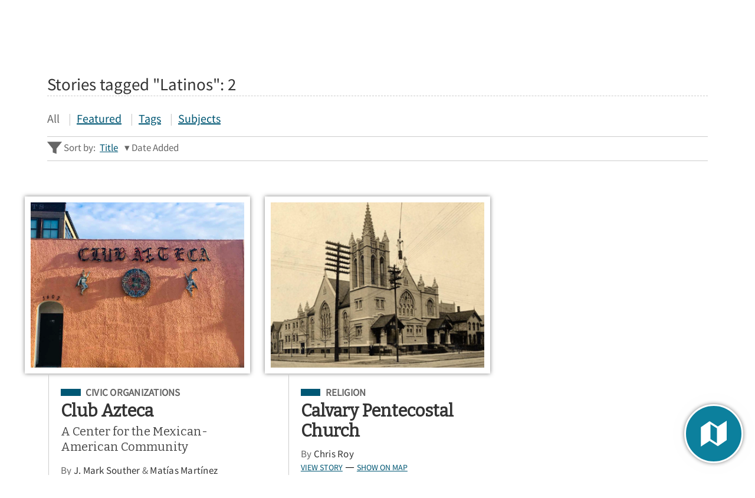

--- FILE ---
content_type: text/html; charset=utf-8
request_url: https://clevelandhistorical.org/items/browse?tags=Latinos
body_size: 7907
content:
<!DOCTYPE html>
<html lang="en-US" class="darkdisabled_admin">
<head>
    <meta charset="UTF-8">
    <meta http-equiv="X-UA-Compatible" content="IE=edge">
    <meta name="viewport" content="width=device-width,initial-scale=1,maximum-scale=5,viewport-fit=cover">
    <meta name="theme-color" content="#005774" />
     
    <!-- Meta / SEO -->
    <title>Stories tagged &quot;Latinos&quot; | Cleveland Historical</title>
    <meta name="description" content="Cleveland Historical is a free mobile app that puts Cleveland history at your fingertips. Developed by the Center for Public History + Digital Humanities at Cleveland State University, Cleveland Historical lets you explore the people, places, and moments that have shaped the city&#039;s history. Learn about the region through layered, map-based, multimedia presentations, use social media to share your stories, and experience curated historical tours of Northeast Ohio." />
     
    <!-- No Index: Generated/Query Content -->
    <meta name="robots" content="noindex, follow">
    
    <!-- FB Open Graph stuff -->
    <meta property="og:title" content="Stories tagged &quot;Latinos&quot; | Cleveland Historical" />
    <meta property="og:image" content="https://clevelandhistorical.org/files/theme_uploads/d4c5499c7432c469dced014d13c66a93.png" />
    <meta property="og:site_name" content="Cleveland Historical" />
    <meta property="og:description" content="Cleveland Historical is a free mobile app that puts Cleveland history at your fingertips. Developed by the Center for Public History + Digital Humanities at Cleveland State University, Cleveland Historical lets you explore the people, places, and moments that have shaped the city&#039;s history. Learn about the region through layered, map-based, multimedia presentations, use social media to share your stories, and experience curated historical tours of Northeast Ohio." />

    <!-- Twitter Card stuff-->
    <meta name="twitter:card" content="summary_large_image">
    <meta name="twitter:title" content="Stories tagged &quot;Latinos&quot; | Cleveland Historical">
    <meta name="twitter:description" content="Cleveland Historical is a free mobile app that puts Cleveland history at your fingertips. Developed by the Center for Public History + Digital Humanities at Cleveland State University, Cleveland Historical lets you explore the people, places, and moments that have shaped the city&#039;s history. Learn about the region through layered, map-based, multimedia presentations, use social media to share your stories, and experience curated historical tours of Northeast Ohio.">
    <meta name="twitter:image" content="https://clevelandhistorical.org/files/theme_uploads/d4c5499c7432c469dced014d13c66a93.png">
    
    <!-- Favicons -->
    <link rel="icon" type="image/svg+xml" href="https://clevelandhistorical.org/files/theme_uploads/095e90df42bd4f0bcdc40a4524e1859a.svg">
    <link rel="alternate icon" sizes="any" href="/themes/curatescape-echo/images/favicon.ico">
    <link rel="apple-touch-icon" href="https://clevelandhistorical.org/files/theme_uploads/b8247c8f485e22b887ef5f124d879a96.png" />
     
    <!-- iOS Smart Banner --> 
    <meta name="apple-itunes-app" content="app-id=401222855">
             
    <!-- Fonts -->
    <link rel="preconnect" href="https://fonts.googleapis.com">
    <link href="/themes/curatescape-echo/fonts/fonts.css" media="all" rel="stylesheet">
   
    <!-- RSS -->
    <link rel="alternate" type="application/rss+xml" title="Omeka RSS Feed" href="/items/browse?tags=Latinos&amp;output=rss2" /><link rel="alternate" type="application/atom+xml" title="Omeka Atom Feed" href="/items/browse?tags=Latinos&amp;output=atom" />
    <!-- Preconnect to Map JSON -->
            <link rel="preconnect" href="?tags=Latinos&output=mobile-json">
    
    <!-- Async Assets -->
    <script>
    /*!
    loadJS: load a JS file asynchronously. 
    [c]2014 @scottjehl, Filament Group, Inc. (Based on http://goo.gl/REQGQ by Paul Irish). 
    Licensed MIT 
    */
    (function(w) {
        var loadJS = function(src, cb, ordered) {
            "use strict";
            var tmp;
            var ref = w.document.getElementsByTagName("script")[0];
            var script = w.document.createElement("script");
            if (typeof(cb) === 'boolean') {
                tmp = ordered;
                ordered = cb;
                cb = tmp;
            }
            script.src = src;
            script.async = !ordered;
            ref.parentNode.insertBefore(script, ref);
            if (cb && typeof(cb) === "function") {
                script.onload = cb;
            }
            return script;
        };
        if (typeof module !== "undefined") {
            module.exports = loadJS;
        } else {
            w.loadJS = loadJS;
        }
    }(typeof global !== "undefined" ? global : this));

    /*!
    loadCSS: load a CSS file asynchronously.
    [c]2014 @scottjehl, Filament Group, Inc.
    Licensed MIT
    */
    function loadCSS(href, before, media) {
        "use strict";
        var ss = window.document.createElement("link");
        var ref = before || window.document.getElementsByTagName("script")[0];
        var sheets = window.document.styleSheets;
        ss.rel = "stylesheet";
        ss.href = href;
        ss.media = "only x";
        ref.parentNode.insertBefore(ss, ref);

        function toggleMedia() {
            var defined;
            for (var i = 0; i < sheets.length; i++) {
                if (sheets[i].href && sheets[i].href.indexOf(href) > -1) {
                    defined = true;
                }
            }
            if (defined) {
                ss.media = media || "all";
            } else {
                setTimeout(toggleMedia);
            }
        }
        toggleMedia();
        return ss;
    }

    // Async JS 
    setTimeout(()=>{
        loadJS('/themes/curatescape-echo/javascripts/global.js',()=>{
                            loadJS('/themes/curatescape-echo/javascripts/multi-map.js');
                    });
    });
    </script>

    <!-- CSS var() polyfill for IE 11 -->
    <script>window.MSInputMethodContext && document.documentMode && document.write('<script src="https://cdn.jsdelivr.net/gh/nuxodin/ie11CustomProperties@4.1.0/ie11CustomProperties.min.js"><\/script>');</script>

    <!-- Assets -->
    <link href="https://clevelandhistorical.org/themes/curatescape-echo/css/screen.css?v=1.5.81" media="all" rel="stylesheet"><link href="/application/views/scripts/css/public.css?v=3.2" media="screen" rel="stylesheet" type="text/css" >




    <style>
    :root {--link-text:#005774;--link-text-hover:#1a8aa7;--link-text-on-dark:#1a8aa7;--link-text-on-dark-hover:#4dbdda;--site-header-bg-color-1:#005774;--site-header-bg-color-2:#0C809D;--cluster-text-color:#ffffff;--cluster-large-color:rgba(0,52,83,0.6);--cluster-medium-color:rgba(0,77,108,0.6);--cluster-small-color:rgba(51,128,159,0.6);--featured-one: #005774;}.home-project-meta p a {
  color: inherit;
}    </style>

    <noscript>
        <link href="/themes/curatescape-echo/css/noscript.css?v=3.2" media="all" rel="stylesheet" type="text/css" />
            </noscript>

    <!-- Prevent Firefox FOUC -->
    <script>let ANY_VAR;</script>
</head>

<body id="items" class="browse queryresults curatescape">

    <div id="site-content">

        <nav aria-label="Skip Navigation"><a id="skip-nav" href="#page-content">Skip to main content</a></nav>

        
        <header class="primary">
                <nav id="top-navigation" class="" aria-label="Main Navigation">

        <!-- Home / Logo -->
        <a href="https://clevelandhistorical.org" id="home-logo" aria-label="Home">
          <picture>
                        <img src="https://clevelandhistorical.org/files/theme_uploads/bcd19d83e8f5557f69ae7068259a3b3a.png" alt="Cleveland Historical Logo">
          </picture>
        </a>
        <div id="nav-desktop">
            <a class="button transparent active" href="/items/browse"><span class="icon location"><svg height="512" viewBox="0 0 512 512" width="512" xmlns="http://www.w3.org/2000/svg"><path d="m256 32c-88.33 0-160 64.51-160 144 0 128 160 304 160 304s160-176 160-304c0-79.49-71.67-144-160-144zm0 224a64 64 0 1 1 64-64 64.07 64.07 0 0 1 -64 64z"/></svg></span>Stories</a>            <a class="button transparent " href="/tours/browse"><span class="icon compass"><svg height="512" viewBox="0 0 512 512" width="512" xmlns="http://www.w3.org/2000/svg"><circle cx="256" cy="256" r="24"/><path d="m256 48c-114.69 0-208 93.31-208 208s93.31 208 208 208 208-93.31 208-208-93.31-208-208-208zm48 256-160 64 64-160 160-64z"/></svg></span>Tours</a>            <a class="button transparent " href="/items/map"><span class="icon map"><svg height="512" viewBox="0 0 512 512" width="512" xmlns="http://www.w3.org/2000/svg"><path d="m327.71 130.93-143.71-91.93-152 105v336l152.29-98.93 143.71 91.93 152-105v-336zm-15.71 290.07-112-72v-258l112 72z"/></svg></span>Map</a>        </div>
        <div id="nav-interactive">
            <!-- Search -->
            <a role="button" tabindex="0" title="Search" id="search-button" href="#footer-search-form" class="button transparent"><span class="icon search"><svg height="512" viewBox="0 0 512 512" width="512" xmlns="http://www.w3.org/2000/svg"><path d="m464 428-124.08-124.1a160.48 160.48 0 0 0 30.72-94.58c0-88.95-72.37-161.32-161.32-161.32s-161.32 72.37-161.32 161.32 72.37 161.32 161.32 161.32a160.48 160.48 0 0 0 94.58-30.72l124.1 124.08zm-254.68-108.31a110.38 110.38 0 1 1 110.37-110.37 110.5 110.5 0 0 1 -110.37 110.37z"/></svg></span><span>Search</span></a>
            <!-- Menu Button -->
            <a role="button" tabindex="0" title="Menu" id="menu-button" href="#footer-nav" class="button transparent"><span class="icon menu"><svg height="512" viewBox="0 0 512 512" width="512" xmlns="http://www.w3.org/2000/svg"><path d="m64 384h384v-42.67h-384zm0-106.67h384v-42.66h-384zm0-149.33v42.67h384v-42.67z"/></svg></span><span>Menu</span></a>
        </div>

    </nav>
    <div id="header-search-container">
        <div id="header-search-inner" class="inner-padding">
            <form id="header-search-form" class="capsule" action="/items/browse?sort_field=relevance" method="get">
<fieldset>

<input type="text" name="search" id="header-search" value="" aria-label="Search" class="textinput search" placeholder="Search for stories"></fieldset>

<input type="hidden" name="sort_field" value="relevance" id="header-search-relevance"><button aria-label="Submit" type="submit" class="submit button" name="submit_header-search" id="submit_search_advanced_header-search"><span class="icon search"><svg height="512" viewBox="0 0 512 512" width="512" xmlns="http://www.w3.org/2000/svg"><path d="m464 428-124.08-124.1a160.48 160.48 0 0 0 30.72-94.58c0-88.95-72.37-161.32-161.32-161.32s-161.32 72.37-161.32 161.32 72.37 161.32 161.32 161.32a160.48 160.48 0 0 0 94.58-30.72l124.1 124.08zm-254.68-108.31a110.38 110.38 0 1 1 110.37-110.37 110.5 110.5 0 0 1 -110.37 110.37z"/></svg></span></button></form>            <div class="search-options">
                <a href="/items/search">Advanced Story Search &#9656;</a>                <br>
                <a href="/search">Sitewide Search &#9656;</a>            </div>
        </div>
        <div class="overlay" onclick="overlayClick()"></div>
    </div>

    <div id="header-menu-container">
        <div id="header-menu-inner">
            <div class="link-icons transparent-on-dark"><a target="_blank" rel="noopener" title="email" href="mailto:info@clevelandhistorical.org" class="button social icon-round email"><span class="icon mail"><svg height="512" viewBox="0 0 512 512" width="512" xmlns="http://www.w3.org/2000/svg"><path d="m464 80h-416a16 16 0 0 0 -16 16v320a16 16 0 0 0 16 16h416a16 16 0 0 0 16-16v-320a16 16 0 0 0 -16-16zm-198.18 204.63a16 16 0 0 1 -19.64 0l-156.63-121.82 19.64-25.26 146.81 114.18 146.81-114.18 19.64 25.26z"/></svg></span></a> <a target="_blank" rel="noopener" title="facebook" href="https://www.facebook.com/clevelandhistorical" class="button social icon-round facebook"><span class="icon logo-facebook"><svg viewBox="0 0 512 512" xmlns="http://www.w3.org/2000/svg"><path d="m480 257.35c0-123.7-100.3-224-224-224s-224 100.3-224 224c0 111.8 81.9 204.47 189 221.29v-156.52h-56.89v-64.77h56.89v-49.35c0-56.13 33.45-87.16 84.61-87.16 24.51 0 50.15 4.38 50.15 4.38v55.13h-28.26c-27.81 0-36.51 17.26-36.51 35v42h62.12l-9.92 64.77h-52.19v156.54c107.1-16.81 189-109.48 189-221.31z" fill-rule="evenodd"/></svg></span></a> <a target="_blank" rel="noopener" title="youtube" href="http://www.youtube.com/user/csudigitalhumanities" class="button social icon-round youtube"><span class="icon logo-youtube"><svg height="512" viewBox="0 0 512 512" width="512" xmlns="http://www.w3.org/2000/svg"><path d="m508.64 148.79c0-45-33.1-81.2-74-81.2-55.4-2.59-111.9-3.59-169.64-3.59h-18c-57.6 0-114.2 1-169.6 3.6-40.8 0-73.9 36.4-73.9 81.4-2.5 35.59-3.56 71.19-3.5 106.79q-.15 53.4 3.4 106.9c0 45 33.1 81.5 73.9 81.5 58.2 2.7 117.9 3.9 178.6 3.8q91.2.3 178.6-3.8c40.9 0 74-36.5 74-81.5 2.4-35.7 3.5-71.3 3.4-107q.34-53.4-3.26-106.9zm-301.64 205.1v-196.5l145 98.2z"/></svg></span></a> <a target="_blank" rel="noopener" title="instagram" href="https://www.instagram.com/clehistorical" class="button social icon-round instagram"><span class="icon logo-instagram"><svg height="512" viewBox="0 0 512 512" width="512" xmlns="http://www.w3.org/2000/svg"><path d="m349.33 69.33a93.62 93.62 0 0 1 93.34 93.34v186.66a93.62 93.62 0 0 1 -93.34 93.34h-186.66a93.62 93.62 0 0 1 -93.34-93.34v-186.66a93.62 93.62 0 0 1 93.34-93.34zm0-37.33h-186.66c-71.87 0-130.67 58.8-130.67 130.67v186.66c0 71.87 58.8 130.67 130.67 130.67h186.66c71.87 0 130.67-58.8 130.67-130.67v-186.66c0-71.87-58.8-130.67-130.67-130.67z"/><path d="m377.33 162.67a28 28 0 1 1 28-28 27.94 27.94 0 0 1 -28 28z"/><path d="m256 181.33a74.67 74.67 0 1 1 -74.67 74.67 74.75 74.75 0 0 1 74.67-74.67m0-37.33a112 112 0 1 0 112 112 112 112 0 0 0 -112-112z"/></svg></span></a> <a target="_blank" rel="noopener" title="bluesky" href="https://bsky.app/profile/cphdh.bsky.social" class="button social icon-round bluesky"><span class="icon logo-bluesky"><svg xmlns="http://www.w3.org/2000/svg" class="ionicon" viewBox="0 0 512 512"><path d="M129.2,85.5c51.3,38.5,106.5,116.6,126.8,158.5,20.3-41.9,75.5-120,126.8-158.5,37-27.8,97-49.3,97,19.1s-7.8,114.8-12.4,131.2c-16,57.1-74.2,71.7-126,62.8,90.5,15.4,113.5,66.4,63.8,117.5-94.4,96.9-135.7-24.3-146.3-55.4-1.9-5.7-2.8-8.4-2.9-6.1,0-2.3-.9.4-2.9,6.1-10.6,31.1-51.9,152.3-146.3,55.4-49.7-51-26.7-102.1,63.8-117.5-51.8,8.8-110-5.7-126-62.8-4.6-16.4-12.4-117.6-12.4-131.2,0-68.4,60-46.9,97-19.1h0Z"/></svg>
</span></a></div>            <nav>
                <ul class="navigation">
    <li>
        <a href="/">Home</a>
    </li>
    <li class="active">
        <a href="/items/browse">Stories</a>
    </li>
    <li>
        <a href="/tours/browse/">Tours</a>
    </li>
    <li>
        <a href="/items/map/">Map</a>
    </li>
    <li>
        <a href="/about/">About</a>
    </li>
</ul>            </nav>
            <div class="menu-random-container"><a href="/items/show/879" class="random-story-link button transparent"><span class="icon dice"><svg viewBox="0 0 512 512" xmlns="http://www.w3.org/2000/svg"><path d="m48 366.92 192 113.08v-196l-192-114zm144-78.92c8.84 0 16 10.75 16 24s-7.16 24-16 24-16-10.75-16-24 7.16-24 16-24zm-96 32c8.84 0 16 10.75 16 24s-7.16 24-16 24-16-10.75-16-24 7.16-24 16-24z"/><path d="m272 284v196l192-113.08v-196.92zm48 140c-8.84 0-16-10.75-16-24s7.16-24 16-24 16 10.75 16 24-7.16 24-16 24zm0-88c-8.84 0-16-10.75-16-24s7.16-24 16-24 16 10.75 16 24-7.16 24-16 24zm96 32c-8.84 0-16-10.75-16-24s7.16-24 16-24 16 10.75 16 24-7.16 24-16 24zm0-88c-8.84 0-16-10.75-16-24s7.16-24 16-24 16 10.75 16 24-7.16 24-16 24z"/><path d="m256 32-192 112 192 112 192-112zm0 120c-13.25 0-24-7.16-24-16s10.75-16 24-16 24 7.16 24 16-10.75 16-24 16z"/></svg></span>View a Random Story</a></div>
            <div class="menu-appstore-container"><a class="button appstore ios" href="https://itunes.apple.com/us/app/id401222855" target="_blank" rel="noopener"><span class="icon logo-apple-appstore"><svg height="512" viewBox="0 0 512 512" width="512" xmlns="http://www.w3.org/2000/svg"><path d="m256 32c-123.74 0-224 100.26-224 224s100.26 224 224 224 224-100.26 224-224-100.26-224-224-224zm-85 321.89a15.48 15.48 0 0 1 -13.46 7.65 14.91 14.91 0 0 1 -7.86-2.16 15.48 15.48 0 0 1 -5.6-21.21l15.29-25.42a8.73 8.73 0 0 1 7.54-4.3h2.26c11.09 0 18.85 6.67 21.11 13.13zm129.45-50-100.13.11h-66.55a15.46 15.46 0 0 1 -15.51-16.15c.32-8.4 7.65-14.76 16-14.76h48.24l57.19-97.35-18.52-31.55c-4.17-7.19-2.32-16.67 4.83-21.19a15.57 15.57 0 0 1 21.87 5.17l9.9 16.91h.11l9.91-16.91a15.58 15.58 0 0 1 21.81-5.17c7.11 4.52 8.94 14 4.74 21.22l-18.52 31.55-18 30.69-39.09 66.66v.11h57.61c7.22 0 16.27 3.88 19.93 10.12l.32.65c3.23 5.49 5.06 9.26 5.06 14.75a13.82 13.82 0 0 1 -1.17 5.17zm77.75.11h-27.11v.11l19.82 33.71a15.8 15.8 0 0 1 -5.17 21.53 15.53 15.53 0 0 1 -8.08 2.27 15.71 15.71 0 0 1 -13.46-7.62l-29.29-49.86-18.2-31-23.48-40.14a38.35 38.35 0 0 1 -.65-38c4.64-8.19 8.19-10.34 8.19-10.34l52.23 88.34h44.91c8.4 0 15.61 6.46 16 14.75a15.65 15.65 0 0 1 -15.68 16.25z"/></svg></span>App Store</a> <a class="button appstore android" href="http://play.google.com/store/apps/details?id=com.dxysolutions.clevelandhistorical" target="_blank" rel="noopener"><span class="icon logo-google-playstore"><svg height="512" viewBox="0 0 512 512" width="512" xmlns="http://www.w3.org/2000/svg"><path d="m48 59.49v393a4.33 4.33 0 0 0 7.37 3.07l204.63-199.56-204.63-199.58a4.33 4.33 0 0 0 -7.37 3.07z"/><path d="m345.8 174-256.58-141.36-.16-.09c-4.42-2.4-8.62 3.58-5 7.06l201.13 192.32z"/><path d="m84.08 472.39c-3.64 3.48.56 9.46 5 7.06l.16-.09 256.56-141.36-60.61-57.95z"/><path d="m449.38 231-71.65-39.46-67.37 64.46 67.37 64.43 71.65-39.43c19.49-10.77 19.49-39.23 0-50z"/></svg></span>Google Play</a></div>
            <div class="menu-darkmode-container">
                            <label for="dm">
                <span>Allow Dark Mode?</span>
              </label>
              <input type="checkbox" checked id="dm">
            </div>
        </div>
        <div class="overlay" onclick="overlayClick()"></div>
    </div>
            </header>

        <div id="page-content" class="container">
            
<div id="content" role="main" data-scrollto="content">

    <article class="browse stories items">
        <div class="browse-header">
                        <h2 class="query-header">Stories tagged "Latinos": <span class="item-number">2</span></h2>
            <nav class="secondary-nav" id="item-browse">
                <ul class="navigation">
    <li class="active">
        <a href="/items/browse">All</a>
    </li>
    <li>
        <a href="/items/browse?featured=1">Featured</a>
    </li>
    <li>
        <a href="/items/tags">Tags</a>
    </li>
    <li>
        <a href="/items/subjects">Subjects</a>
    </li>
</ul>            </nav>
            <div id="helper-links">
                <span class="helper-label"><span class="icon funnel"><svg viewBox="0 0 512 512" xmlns="http://www.w3.org/2000/svg"><path d="m0 48 192 240v128l128 48v-176l192-240z"/></svg></span>&nbsp;Sort by:                 </span>
                <ul id="sort-links-list"><li  ><a href="/items/browse?tags=Latinos&amp;sort_field=Dublin+Core%2CTitle" title="Sort ascending">Title <span role="presentation" class="sort-icon"></span></a></li><li class="sorting desc" ><a href="/items/browse?tags=Latinos&amp;sort_field=added&amp;sort_dir=a" title="Sorting descending">Date Added <span role="presentation" class="sort-icon"></span></a></li></ul>            </div>
        </div>

        <div id="primary" class="browse">
            <section id="results" aria-label="Stories">

                <div class="browse-items ">
                                        <article class="item-result has-image">
                        <a href="/items/show/1008" title="Club Azteca" class="image-container"><span class="item-image portrait" style="background-image:url(https://clevelandhistorical.org/files/fullsize/da447b7bda34d7bb32839e5cfabd5c31.jpg);" role="img" aria-label="Image: Club Azteca"></span></a>
                        <div class="result-details">
                            <div class="title-card-subject subject-civic-organizations"><span class="screen-reader">Filed Under</span> <a title="Subject: Civic Organizations" class="tag tag-alt" href="https://clevelandhistorical.org/items/browse?term=Civic%20Organizations&amp;search=&amp;advanced%5B0%5D%5Belement_id%5D=49&amp;advanced%5B0%5D%5Btype%5D=contains&amp;advanced%5B0%5D%5Bterms%5D=Civic+Organizations">Civic Organizations</a></div>                            <a href="/items/show/1008" class="permalink"><h3 class="title">Club Azteca</h3><p class="subtitle">A Center for the Mexican-American Community</p></a>                            <div class="byline">By <a href="/items/browse?search=&advanced%5B0%5D%5Belement_id%5D=39&advanced%5B0%5D%5Btype%5D=is+exactly&advanced%5B0%5D%5Bterms%5D=J.%20Mark%20Souther">J. Mark Souther</a>&nbsp;<span class="amp">&amp;</span>&nbsp;<a href="/items/browse?search=&advanced%5B0%5D%5Belement_id%5D=39&advanced%5B0%5D%5Btype%5D=is+exactly&advanced%5B0%5D%5Bterms%5D=Matías%20Martínez%20Abeijón">Matías Martínez Abeijón</a></div>                            <a href="/items/show/1008" class="readmore">View Story</a> <span class="sep-bar" aria-hidden="true">&mdash;</span> <a role="button" data-id="1008" class="readmore showonmap" href="javascript:void(0)">Show on Map</a>                        </div>

                    </article>
                                        <article class="item-result has-image">
                        <a href="/items/show/734" title="Calvary Pentecostal Church" class="image-container"><span class="item-image landscape" style="background-image:url(https://clevelandhistorical.org/files/fullsize/7fdc2bb758da558714576f2f379ca897.jpg);" role="img" aria-label="Image: Calvary Pentecostal Church"></span></a>
                        <div class="result-details">
                            <div class="title-card-subject subject-religion"><span class="screen-reader">Filed Under</span> <a title="Subject: Religion" class="tag tag-alt" href="https://clevelandhistorical.org/items/browse?term=Religion&amp;search=&amp;advanced%5B0%5D%5Belement_id%5D=49&amp;advanced%5B0%5D%5Btype%5D=contains&amp;advanced%5B0%5D%5Bterms%5D=Religion">Religion</a></div>                            <a href="/items/show/734" class="permalink"><h3 class="title">Calvary Pentecostal Church</h3></a>                            <div class="byline">By <a href="/items/browse?search=&advanced%5B0%5D%5Belement_id%5D=39&advanced%5B0%5D%5Btype%5D=is+exactly&advanced%5B0%5D%5Bterms%5D=Chris%20Roy">Chris Roy</a></div>                            <a href="/items/show/734" class="readmore">View Story</a> <span class="sep-bar" aria-hidden="true">&mdash;</span> <a role="button" data-id="734" class="readmore showonmap" href="javascript:void(0)">Show on Map</a>                        </div>

                    </article>
                    
                                        <article class="item-result" style="visibility:hidden"></article>
                    <article class="item-result" style="visibility:hidden"></article>
                    
                </div>
            </section>

            <div class="pagination bottom"></div>

        </div><!-- end primary -->
            
            <div id="multi-map-container" data-label="Stories tagged &quot;Latinos&quot;: 2">
            <figure id="multi-map" data-json-source="?output=mobile-json" data-lat="41.499678" data-lon="-81.693637" data-zoom="12" data-primary-layer="CARTO_VOYAGER" data-secondary-layer="STAMEN_TERRAIN" data-color="#1a8aa7" data-featured-color="" data-featured-star="" data-root-url="https://clevelandhistorical.org" data-maki-js="/themes/curatescape-echo/javascripts/maki/maki.min.js" data-providers="/themes/curatescape-echo/javascripts/providers.js" data-leaflet-js="/themes/curatescape-echo/javascripts/theme-leaflet/leaflet.js" data-leaflet-css="/themes/curatescape-echo/javascripts/theme-leaflet/leaflet.css" data-cluster-css="/themes/curatescape-echo/javascripts/leaflet.markercluster/leaflet.markercluster.min.css" data-cluster-js="/themes/curatescape-echo/javascripts/leaflet.markercluster/leaflet.markercluster.js" data-cluster="1" data-fitbounds-label="Zoom to fit all locations" data-fixed-center="0">
        <div class="curatescape-map">
            <div id="curatescape-map-canvas"></div>
        </div>
    </figure>
        </div>
    <div id="multi-map-overlay"></div>
    <a role="button" title="Show Results on Map" id="show-multi-map" class="pulse shadow-big" tabindex="0" aria-label="Show Results on Map" data-close="Close Map or Press ESC Key">
        <span id="show-multi-map-inner"></span>
    </a>
    <noscript><style>a.showonmap,#show-multi-map,.sep-bar{display:none;}</style></noscript>
                
    </article>
</div> <!-- end content -->


	</div>
	<!--end page content-->

	<footer class="primary">
	    <div class="max-content-width inner-padding">
	        <div id="footer-search-container">
	            <form id="footer-search-form" class="capsule" action="/items/browse?sort_field=relevance" method="get">
<fieldset>

<input type="text" name="search" id="footer-search" value="" aria-label="Search - Footer" class="textinput search" placeholder="Search for stories"></fieldset>

<input type="hidden" name="sort_field" value="relevance" id="footer-search-relevance"><button aria-label="Submit" type="submit" class="submit button" name="submit_footer-search" id="submit_search_advanced_footer-search"><span class="icon search"><svg height="512" viewBox="0 0 512 512" width="512" xmlns="http://www.w3.org/2000/svg"><path d="m464 428-124.08-124.1a160.48 160.48 0 0 0 30.72-94.58c0-88.95-72.37-161.32-161.32-161.32s-161.32 72.37-161.32 161.32 72.37 161.32 161.32 161.32a160.48 160.48 0 0 0 94.58-30.72l124.1 124.08zm-254.68-108.31a110.38 110.38 0 1 1 110.37-110.37 110.5 110.5 0 0 1 -110.37 110.37z"/></svg></span></button></form>	            <div class="search-options">
	                <a href="/items/search">Advanced Story Search &#9656;</a><br>
	                <a href="/search">Sitewide Search &#9656;</a>	            </div>
	        </div>

	        <div class="funlinks">
	            <div class="link-icons transparent-on-dark"><a target="_blank" rel="noopener" title="email" href="mailto:info@clevelandhistorical.org" class="button social icon-round email"><span class="icon mail"><svg height="512" viewBox="0 0 512 512" width="512" xmlns="http://www.w3.org/2000/svg"><path d="m464 80h-416a16 16 0 0 0 -16 16v320a16 16 0 0 0 16 16h416a16 16 0 0 0 16-16v-320a16 16 0 0 0 -16-16zm-198.18 204.63a16 16 0 0 1 -19.64 0l-156.63-121.82 19.64-25.26 146.81 114.18 146.81-114.18 19.64 25.26z"/></svg></span></a> <a target="_blank" rel="noopener" title="facebook" href="https://www.facebook.com/clevelandhistorical" class="button social icon-round facebook"><span class="icon logo-facebook"><svg viewBox="0 0 512 512" xmlns="http://www.w3.org/2000/svg"><path d="m480 257.35c0-123.7-100.3-224-224-224s-224 100.3-224 224c0 111.8 81.9 204.47 189 221.29v-156.52h-56.89v-64.77h56.89v-49.35c0-56.13 33.45-87.16 84.61-87.16 24.51 0 50.15 4.38 50.15 4.38v55.13h-28.26c-27.81 0-36.51 17.26-36.51 35v42h62.12l-9.92 64.77h-52.19v156.54c107.1-16.81 189-109.48 189-221.31z" fill-rule="evenodd"/></svg></span></a> <a target="_blank" rel="noopener" title="youtube" href="http://www.youtube.com/user/csudigitalhumanities" class="button social icon-round youtube"><span class="icon logo-youtube"><svg height="512" viewBox="0 0 512 512" width="512" xmlns="http://www.w3.org/2000/svg"><path d="m508.64 148.79c0-45-33.1-81.2-74-81.2-55.4-2.59-111.9-3.59-169.64-3.59h-18c-57.6 0-114.2 1-169.6 3.6-40.8 0-73.9 36.4-73.9 81.4-2.5 35.59-3.56 71.19-3.5 106.79q-.15 53.4 3.4 106.9c0 45 33.1 81.5 73.9 81.5 58.2 2.7 117.9 3.9 178.6 3.8q91.2.3 178.6-3.8c40.9 0 74-36.5 74-81.5 2.4-35.7 3.5-71.3 3.4-107q.34-53.4-3.26-106.9zm-301.64 205.1v-196.5l145 98.2z"/></svg></span></a> <a target="_blank" rel="noopener" title="instagram" href="https://www.instagram.com/clehistorical" class="button social icon-round instagram"><span class="icon logo-instagram"><svg height="512" viewBox="0 0 512 512" width="512" xmlns="http://www.w3.org/2000/svg"><path d="m349.33 69.33a93.62 93.62 0 0 1 93.34 93.34v186.66a93.62 93.62 0 0 1 -93.34 93.34h-186.66a93.62 93.62 0 0 1 -93.34-93.34v-186.66a93.62 93.62 0 0 1 93.34-93.34zm0-37.33h-186.66c-71.87 0-130.67 58.8-130.67 130.67v186.66c0 71.87 58.8 130.67 130.67 130.67h186.66c71.87 0 130.67-58.8 130.67-130.67v-186.66c0-71.87-58.8-130.67-130.67-130.67z"/><path d="m377.33 162.67a28 28 0 1 1 28-28 27.94 27.94 0 0 1 -28 28z"/><path d="m256 181.33a74.67 74.67 0 1 1 -74.67 74.67 74.75 74.75 0 0 1 74.67-74.67m0-37.33a112 112 0 1 0 112 112 112 112 0 0 0 -112-112z"/></svg></span></a> <a target="_blank" rel="noopener" title="bluesky" href="https://bsky.app/profile/cphdh.bsky.social" class="button social icon-round bluesky"><span class="icon logo-bluesky"><svg xmlns="http://www.w3.org/2000/svg" class="ionicon" viewBox="0 0 512 512"><path d="M129.2,85.5c51.3,38.5,106.5,116.6,126.8,158.5,20.3-41.9,75.5-120,126.8-158.5,37-27.8,97-49.3,97,19.1s-7.8,114.8-12.4,131.2c-16,57.1-74.2,71.7-126,62.8,90.5,15.4,113.5,66.4,63.8,117.5-94.4,96.9-135.7-24.3-146.3-55.4-1.9-5.7-2.8-8.4-2.9-6.1,0-2.3-.9.4-2.9,6.1-10.6,31.1-51.9,152.3-146.3,55.4-49.7-51-26.7-102.1,63.8-117.5-51.8,8.8-110-5.7-126-62.8-4.6-16.4-12.4-117.6-12.4-131.2,0-68.4,60-46.9,97-19.1h0Z"/></svg>
</span></a></div>	            <div class="footer-appstore-links"><a class="button appstore ios" href="https://itunes.apple.com/us/app/id401222855" target="_blank" rel="noopener"><span class="icon logo-apple-appstore"><svg height="512" viewBox="0 0 512 512" width="512" xmlns="http://www.w3.org/2000/svg"><path d="m256 32c-123.74 0-224 100.26-224 224s100.26 224 224 224 224-100.26 224-224-100.26-224-224-224zm-85 321.89a15.48 15.48 0 0 1 -13.46 7.65 14.91 14.91 0 0 1 -7.86-2.16 15.48 15.48 0 0 1 -5.6-21.21l15.29-25.42a8.73 8.73 0 0 1 7.54-4.3h2.26c11.09 0 18.85 6.67 21.11 13.13zm129.45-50-100.13.11h-66.55a15.46 15.46 0 0 1 -15.51-16.15c.32-8.4 7.65-14.76 16-14.76h48.24l57.19-97.35-18.52-31.55c-4.17-7.19-2.32-16.67 4.83-21.19a15.57 15.57 0 0 1 21.87 5.17l9.9 16.91h.11l9.91-16.91a15.58 15.58 0 0 1 21.81-5.17c7.11 4.52 8.94 14 4.74 21.22l-18.52 31.55-18 30.69-39.09 66.66v.11h57.61c7.22 0 16.27 3.88 19.93 10.12l.32.65c3.23 5.49 5.06 9.26 5.06 14.75a13.82 13.82 0 0 1 -1.17 5.17zm77.75.11h-27.11v.11l19.82 33.71a15.8 15.8 0 0 1 -5.17 21.53 15.53 15.53 0 0 1 -8.08 2.27 15.71 15.71 0 0 1 -13.46-7.62l-29.29-49.86-18.2-31-23.48-40.14a38.35 38.35 0 0 1 -.65-38c4.64-8.19 8.19-10.34 8.19-10.34l52.23 88.34h44.91c8.4 0 15.61 6.46 16 14.75a15.65 15.65 0 0 1 -15.68 16.25z"/></svg></span>App Store</a> <a class="button appstore android" href="http://play.google.com/store/apps/details?id=com.dxysolutions.clevelandhistorical" target="_blank" rel="noopener"><span class="icon logo-google-playstore"><svg height="512" viewBox="0 0 512 512" width="512" xmlns="http://www.w3.org/2000/svg"><path d="m48 59.49v393a4.33 4.33 0 0 0 7.37 3.07l204.63-199.56-204.63-199.58a4.33 4.33 0 0 0 -7.37 3.07z"/><path d="m345.8 174-256.58-141.36-.16-.09c-4.42-2.4-8.62 3.58-5 7.06l201.13 192.32z"/><path d="m84.08 472.39c-3.64 3.48.56 9.46 5 7.06l.16-.09 256.56-141.36-60.61-57.95z"/><path d="m449.38 231-71.65-39.46-67.37 64.46 67.37 64.43 71.65-39.43c19.49-10.77 19.49-39.23 0-50z"/></svg></span>Google Play</a></div>	        </div>

	        <nav id="footer-nav" aria-label="Footer Navigation">
	            <ul class="navigation">
    <li>
        <a href="/">Home</a>
    </li>
    <li class="active">
        <a href="/items/browse">Stories</a>
    </li>
    <li>
        <a href="/tours/browse/">Tours</a>
    </li>
    <li>
        <a href="/items/map/">Map</a>
    </li>
    <li>
        <a href="/about/">About</a>
    </li>
</ul>	        </nav>

	        <div class="footer-random">
	            <a href="/items/show/913" class="random-story-link random-button button"><span class="icon dice"><svg viewBox="0 0 512 512" xmlns="http://www.w3.org/2000/svg"><path d="m48 366.92 192 113.08v-196l-192-114zm144-78.92c8.84 0 16 10.75 16 24s-7.16 24-16 24-16-10.75-16-24 7.16-24 16-24zm-96 32c8.84 0 16 10.75 16 24s-7.16 24-16 24-16-10.75-16-24 7.16-24 16-24z"/><path d="m272 284v196l192-113.08v-196.92zm48 140c-8.84 0-16-10.75-16-24s7.16-24 16-24 16 10.75 16 24-7.16 24-16 24zm0-88c-8.84 0-16-10.75-16-24s7.16-24 16-24 16 10.75 16 24-7.16 24-16 24zm96 32c-8.84 0-16-10.75-16-24s7.16-24 16-24 16 10.75 16 24-7.16 24-16 24zm0-88c-8.84 0-16-10.75-16-24s7.16-24 16-24 16 10.75 16 24-7.16 24-16 24z"/><path d="m256 32-192 112 192 112 192-112zm0 120c-13.25 0-24-7.16-24-16s10.75-16 24-16 24 7.16 24 16-10.75 16-24 16z"/></svg></span>View a Random Story</a>	        </div>

	        <div id="project-meta">
	            <div class="separator wide"></div>
	            <div class="meta copyright">&copy; 2026 <a href="https://csudigitalhumanities.org/">Center for Public History + Digital Humanities</a></div>
	            <div class="meta powered-by">Powered by <a href="http://omeka.org/">Omeka</a> + <a href="http://curatescape.org">Curatescape</a></div>
	        </div>

	        <div id="custom-meta">
	            <div class="custom"></div>
	        </div>

	        	                 <!-- GA -->
         <script async src="https://www.googletagmanager.com/gtag/js?id=G-V0L4VXN21P"></script>
         <script>
         window.dataLayer = window.dataLayer || [];
         
         function gtag() {
            dataLayer.push(arguments);
         }
         gtag('js', new Date());
         gtag('config', 'G-V0L4VXN21P', {
            cookie_flags: 'SameSite=None;Secure'
         });
         </script>
      
      
	    </div>
	</footer>
	</div> <!-- end site-content -->
	</body>

	</html>